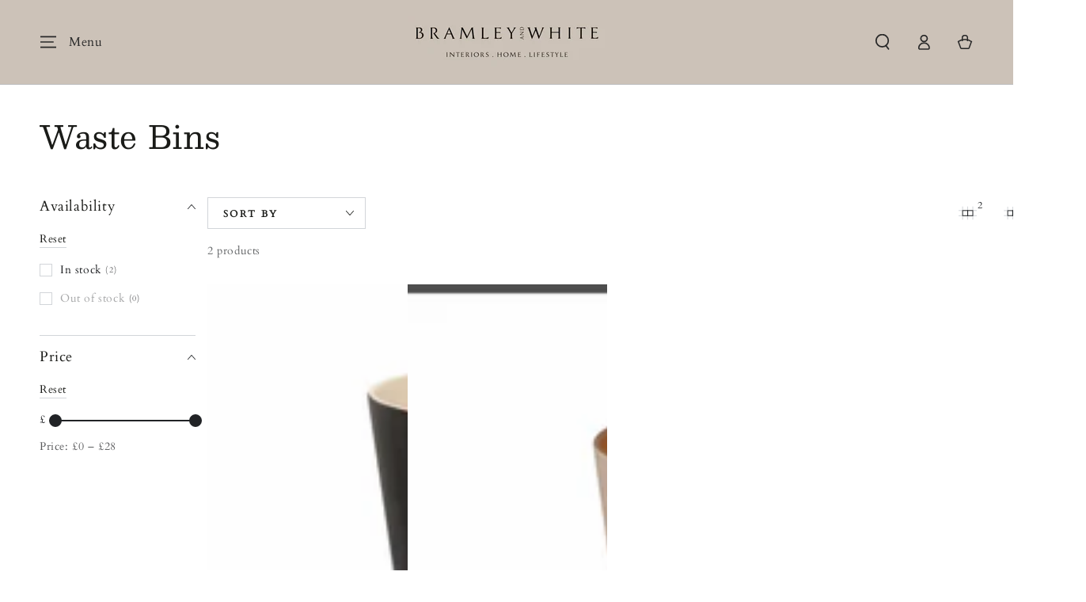

--- FILE ---
content_type: text/css
request_url: https://bramleyandwhite.co.uk/cdn/shop/t/18/assets/theme.css?v=151616415969809830011760265567
body_size: -575
content:
header-drawer summary {
    position: relative;
}

header-drawer summary::before {
    content: "Menu";
    position: absolute;
    right: 0;
    top: 50%;
    transform: translate(100%, -50%);
}

--- FILE ---
content_type: application/javascript
request_url: https://ecommplugins-trustboxsettings.trustpilot.com/bramley-white.myshopify.com.js?settings=1622362248495&shop=bramley-white.myshopify.com
body_size: 222
content:
const trustpilot_trustbox_settings = {"trustboxes":[],"activeTrustbox":0,"pageUrls":{"landing":"https://bramley-white.myshopify.com","category":"https://bramley-white.myshopify.com/collections/accessories-bath-body","product":"https://bramley-white.myshopify.com/products/card-bad-day-bandage"}};
dispatchEvent(new CustomEvent('trustpilotTrustboxSettingsLoaded'));

--- FILE ---
content_type: text/javascript
request_url: https://bramleyandwhite.co.uk/cdn/shop/t/18/assets/color-swatches.js?v=63997418600200943851760265571
body_size: 1698
content:
class ColorSwatch extends HTMLElement{constructor(){super(),this.cached={},this.variantId=this.dataset.variantId,this.container=this.closest(".card-wrapper"),this.variantId||theme.config.mqlSmall?(this.addEventListener("mouseenter",this.onHoverHandler.bind(this)),this.querySelector("a").addEventListener("click",event=>event.preventDefault())):this.addEventListener("mouseenter",this.onHoverHandler.bind(this))}onHoverHandler(){this.variantId?theme.config.mqlSmall||theme.config.isTouch?this.colorSwatchChange():this.colorSwatchFetch():this.colorSwatchChange()}colorSwatchChange(forceUpdate){const image=this.container.querySelector(".card--image-animate.media img"),pictureSource=this.container.querySelector(".card--image-animate.media source");(image!==null||pictureSource!=null||forceUpdate)&&(image!==null&&(image.src=this.dataset.src,image.srcset=this.dataset.srcset),pictureSource!==null&&(pictureSource.srcset=this.dataset.srcset),this.container.querySelectorAll(".color-swatch").forEach(swatch=>{swatch.classList.remove("is-active")}),this.classList.add("is-active"),this.container.querySelector(".card--image-animate.media").style.display="block",this.container.querySelector(".card-media-video")&&(this.container.querySelector(".card-media-video").style.display="none"))}colorSwatchFetch(){const productHandle=this.dataset.productHandle,collectionHandle=this.dataset.collectionHandle;let sectionUrl=`${theme.routes.root_url}/products/${productHandle}?variant=${this.variantId}&view=card`;if(collectionHandle.length>0&&(sectionUrl=`${theme.routes.root_url}/collections/${collectionHandle}/products/${productHandle}?variant=${this.variantId}&view=card`),sectionUrl=sectionUrl.replace("//","/"),this.cached[sectionUrl]){this.renderProductInfo(this.cached[sectionUrl]);return}fetch(sectionUrl).then(response=>response.text()).then(responseText=>{const html=new DOMParser().parseFromString(responseText,"text/html");this.cached[sectionUrl]=html,this.renderProductInfo(html)}).catch(e=>{console.error(e)})}renderProductInfo(html){this.updateButtons(html),this.updateTitle(html),this.updatePrice(html),this.colorSwatchChange(!0)}updateTitle(html){const selector=".card-information__text",destination=this.container.querySelector(selector),source=html.querySelector(selector);source&&destination&&(destination.innerHTML=source.innerHTML+"<small>&ndash;&nbsp;"+this.getAttribute("title")+"</small>")}updatePrice(html){if(html.querySelector("color-swatch-radios"))return;const selector=".price",destination=this.container.querySelector(selector),source=html.querySelector(selector);source&&destination&&(destination.innerHTML=source.innerHTML)}updateButtons(html){const selector=".card-information__button",destination=this.container.querySelector(selector),source=html.querySelector(selector);source&&destination&&(destination.innerHTML=source.innerHTML),destination.classList.remove("is-expanded"),source.classList.contains("is-expanded")&&destination.classList.add("is-expanded")}}customElements.define("color-swatch",ColorSwatch);class ColorSwatchRadios extends HTMLElement{constructor(){super(),this.classes={soldOut:"price--sold-out",onSale:"price--on-sale",noCompare:"price--no-compare",hidden:"hidden",loading:"loading"},this.selectors={cardWrapper:".card-wrapper",priceWrapper:".price",price:".price__regular .price-item--regular",comparePrice:".price__sale .price-item--regular",salePrice:".price__sale .price-item--sale",unitWrapper:".unit-price",unitPrice:"[data-unit-price]",unitPriceBaseUnit:"[data-unit-base]"},this.miniCart=document.querySelector("mini-cart"),this.init(),this.addEventListener("change",this.onVariantChange);const buttons=this.querySelectorAll(".swatch:not(.disabled)");buttons.forEach(button=>button.addEventListener("mouseenter",this.onEnterHandler.bind(this))),buttons.forEach(button=>button.addEventListener("mouseleave",this.onLeaveHandler.bind(this))),this.querySelectorAll(".swatch:not(.disabled) input").forEach(input=>input.addEventListener("click",this.onClickHandler.bind(this)))}cacheElements(){this.container=this.closest(this.selectors.cardWrapper),this.cache={priceWrapper:this.container.querySelector(this.selectors.priceWrapper),price:this.container.querySelector(this.selectors.price),comparePrice:this.container.querySelector(this.selectors.comparePrice),salePrice:this.container.querySelector(this.selectors.salePrice),priceHTML:this.container.querySelector(this.selectors.priceWrapper).cloneNode(!0).innerHTML,priceClass:this.container.querySelector(this.selectors.priceWrapper).cloneNode(!0).getAttribute("class")}}onClickHandler(event){const input=event.currentTarget,button=input.parentNode,variantId=this.currentVariant.id;if(variantId){if(document.body.classList.contains("template-cart")||!theme.shopSettings.cartDrawer){Shopify.postLink(theme.routes.cart_add_url,{parameters:{id:variantId,quantity:1}});return}input.setAttribute("disabled",""),button.classList.add(this.classes.loading);const sections=this.miniCart?this.miniCart.getSectionsToRender().map(section=>section.id):[],body=JSON.stringify({id:variantId,quantity:1,sections,sections_url:window.location.pathname});fetch(`${theme.routes.cart_add_url}`,{...fetchConfig("javascript"),body}).then(response=>response.json()).then(parsedState=>{this.miniCart&&this.miniCart.renderContents(parsedState)}).catch(e=>{console.error(e)}).finally(()=>{input.removeAttribute("disabled"),button.classList.remove(this.classes.loading)})}}onEnterHandler(event){const input=event.currentTarget.querySelector("input");input.checked=!0,this.dispatchEvent(new Event("change")),setTimeout(()=>{this.cacheElements(),this.updatePrice(),this.updateUnitPrice()})}onLeaveHandler(){this.cache.priceWrapper.innerHTML=this.cache.priceHTML,this.cache.priceWrapper.setAttribute("class",this.cache.priceClass)}onVariantChange(){this.updateOptions(),this.updateMasterId()}init(){this.updateOptions(),this.updateMasterId(),this.setAvailability()}updatePrice(){const variant=this.currentVariant;variant&&(this.cache.priceWrapper.classList.remove(this.classes.soldOut),this.cache.priceWrapper.classList.remove(this.classes.onSale),this.cache.priceWrapper.classList.remove(this.classes.noCompare),variant.available==!1?this.cache.priceWrapper.classList.add(this.classes.soldOut):variant.compare_at_price>variant.price&&this.cache.priceWrapper.classList.add(this.classes.onSale),this.cache.price.innerHTML="<price-money><bdi>"+theme.Currency.formatMoney(variant.price,theme.shopSettings.moneyFormat)+"</bdi></price-money>",variant.compare_at_price>variant.price&&(this.cache.comparePrice.innerHTML="<price-money><bdi>"+theme.Currency.formatMoney(variant.compare_at_price,theme.shopSettings.moneyFormat)+"</bdi></price-money>",this.cache.salePrice.innerHTML="<price-money><bdi>"+theme.Currency.formatMoney(variant.price,theme.shopSettings.moneyFormat)+"</bdi></price-money>"))}updateUnitPrice(){const variant=this.currentVariant;this.container.querySelector(this.selectors.unitWrapper)&&(variant&&variant.unit_price?(this.container.querySelector(this.selectors.unitPrice).innerHTML="<price-money><bdi>"+theme.Currency.formatMoney(variant.unit_price,theme.shopSettings.moneyFormat)+"</bdi></price-money>",this.container.querySelector(this.selectors.unitPriceBaseUnit).innerHTML=theme.Currency.getBaseUnit(variant),this.container.querySelector(this.selectors.unitWrapper).classList.remove(this.classes.hidden)):this.container.querySelector(this.selectors.unitWrapper).classList.add(this.classes.hidden))}updateOptions(){const fieldsets=Array.from(this.querySelectorAll("fieldset"));this.options=fieldsets.map(fieldset=>Array.from(fieldset.querySelectorAll("input")).find(radio=>radio.checked).value)}updateMasterId(){this.currentVariant=this.getVariantData()?.find(variant=>!variant.options.map((option,index)=>this.options[index]===option).includes(!1))}getVariantData(){return this.variantData=this.variantData||JSON.parse(this.querySelector('[type="application/json"]').textContent),this.variantData}setAvailability(){if(!this.currentVariant)return;this.querySelectorAll(".variant-input-wrapper").forEach(group=>{this.disableVariantGroup(group)});const currentlySelectedValues=this.currentVariant.options.map((value,index)=>({value,index:`option${index+1}`})),initialOptions=this.createAvailableOptionsTree(this.variantData,currentlySelectedValues,this.currentVariant);for(var[option,values]of Object.entries(initialOptions))this.manageOptionState(option,values)}enableVariantOption(group,obj){const value=obj.value.replace(/([ #;&,.+*~\':"!^$[\]()=>|\/@])/g,"\\$1"),input=group.querySelector('input[data-option-value="'+value+'"]');input&&(input.removeAttribute("disabled"),input.parentNode.classList.remove("disabled"),obj.soldOut&&(input.setAttribute("disabled",""),input.parentNode.classList.add("disabled")))}disableVariantGroup(group){group.querySelectorAll("input").forEach(input=>{input.setAttribute("disabled",""),input.parentNode.classList.add("disabled")})}manageOptionState(option,values){const group=this.querySelector('.variant-input-wrapper[data-option-index="'+option+'"]');values.forEach(obj=>{this.enableVariantOption(group,obj)})}createAvailableOptionsTree(variants,currentlySelectedValues){return variants.reduce((options,variant)=>(Object.keys(options).forEach(index=>{if(variant[index]===null)return;let entry=options[index].find(option=>option.value===variant[index]);typeof entry>"u"&&(entry={value:variant[index],soldOut:!0},options[index].push(entry));const currentOption1=currentlySelectedValues.find(({value,index:index2})=>index2==="option1"),currentOption2=currentlySelectedValues.find(({value,index:index2})=>index2==="option2");switch(index){case"option1":entry.soldOut=entry.soldOut&&variant.available?!1:entry.soldOut;break;case"option2":currentOption1&&variant.option1===currentOption1.value&&(entry.soldOut=entry.soldOut&&variant.available?!1:entry.soldOut);case"option3":currentOption1&&variant.option1===currentOption1.value&&currentOption2&&variant.option2===currentOption2.value&&(entry.soldOut=entry.soldOut&&variant.available?!1:entry.soldOut)}}),options),{option1:[],option2:[],option3:[]})}}customElements.define("color-swatch-radios",ColorSwatchRadios);
//# sourceMappingURL=/cdn/shop/t/18/assets/color-swatches.js.map?v=63997418600200943851760265571
